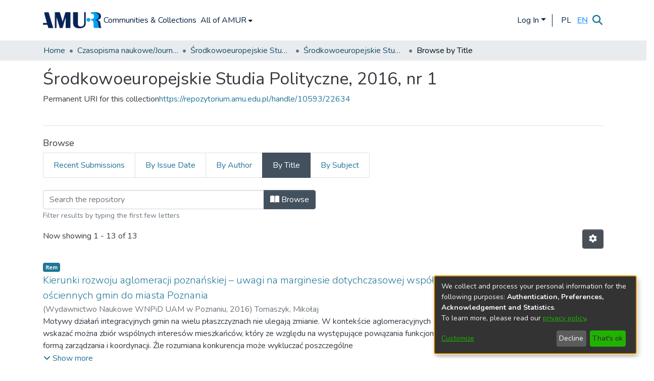

--- FILE ---
content_type: application/javascript; charset=UTF-8
request_url: https://repozytorium.amu.edu.pl/1032.5ea3bd5aa4cdc6bf.js
body_size: 5200
content:
"use strict";(self.webpackChunkdspace_angular=self.webpackChunkdspace_angular||[]).push([[1032],{2396:(b,C,n)=>{n.d(C,{O:()=>P});var e=n(94650),g=n(1694),d=(n(60740),n(62188)),h=n(36895);function _(u,v){1&u&&e.\u0275\u0275elementContainer(0)}let P=(()=>{class u{constructor(t){this.injector=t}ngOnInit(){this.searchFilter=this.getSearchFilter(),this.objectInjector=e.Injector.create({providers:[{provide:d.j9,useFactory:()=>this.filterConfig,deps:[]},{provide:d.y5,useFactory:()=>this.inPlaceSearch,deps:[]},{provide:d.Pe,useFactory:()=>this.refreshFilters,deps:[]},{provide:d.IC,useFactory:()=>this.scope,deps:[]}],parent:this.injector})}getSearchFilter(){return(0,g.d)(this.filterConfig.filterType)}}return u.\u0275fac=function(t){return new(t||u)(e.\u0275\u0275directiveInject(e.Injector))},u.\u0275cmp=e.\u0275\u0275defineComponent({type:u,selectors:[["ds-search-facet-filter-wrapper"]],inputs:{filterConfig:"filterConfig",inPlaceSearch:"inPlaceSearch",refreshFilters:"refreshFilters",scope:"scope"},decls:1,vars:2,consts:[[4,"ngComponentOutlet","ngComponentOutletInjector"]],template:function(t,O){1&t&&e.\u0275\u0275template(0,_,1,0,"ng-container",0),2&t&&e.\u0275\u0275property("ngComponentOutlet",O.searchFilter)("ngComponentOutletInjector",O.objectInjector)},dependencies:[h.$G],encapsulation:2}),u})()},1694:(b,C,n)=>{n.d(C,{d:()=>M,z:()=>g});const e=new Map;function g(d){return function(_){_&&e.set(d,_)}}function M(d){return e.get(d)}},91466:(b,C,n)=>{n.d(C,{c:()=>s});var e=n(94650),g=n(39646),M=n(68675),d=n(95698),h=n(63900),_=n(39300),P=n(54004),v=(n(60740),n(62188)),t=n(41672),O=n(24702),m=n(5164),x=(n(36872),n(14292)),S=n(28287),E=n(36895),y=n(2396),D=n(89383),F=n(73579);const i=function(a){return{focus:a}},l=function(a,c){return{closed:a,notab:c}};function o(a,c){if(1&a){const r=e.\u0275\u0275getCurrentView();e.\u0275\u0275elementStart(0,"div",1)(1,"button",2),e.\u0275\u0275listener("click",function(){e.\u0275\u0275restoreView(r);const p=e.\u0275\u0275nextContext();return e.\u0275\u0275resetView(p.toggle())})("focusin",function(){e.\u0275\u0275restoreView(r);const p=e.\u0275\u0275nextContext();return e.\u0275\u0275resetView(p.focusBox=!0)})("focusout",function(){e.\u0275\u0275restoreView(r);const p=e.\u0275\u0275nextContext();return e.\u0275\u0275resetView(p.focusBox=!1)}),e.\u0275\u0275pipe(2,"async"),e.\u0275\u0275pipe(3,"translate"),e.\u0275\u0275pipe(4,"async"),e.\u0275\u0275pipe(5,"lowercase"),e.\u0275\u0275pipe(6,"translate"),e.\u0275\u0275pipe(7,"dsBrowserOnly"),e.\u0275\u0275elementStart(8,"span",3),e.\u0275\u0275text(9),e.\u0275\u0275pipe(10,"translate"),e.\u0275\u0275elementEnd(),e.\u0275\u0275element(11,"i",4),e.\u0275\u0275pipe(12,"async"),e.\u0275\u0275pipe(13,"translate"),e.\u0275\u0275pipe(14,"async"),e.\u0275\u0275elementEnd(),e.\u0275\u0275elementStart(15,"div",5),e.\u0275\u0275listener("@slide.start",function(p){e.\u0275\u0275restoreView(r);const I=e.\u0275\u0275nextContext();return e.\u0275\u0275resetView(I.startSlide(p))})("@slide.done",function(p){e.\u0275\u0275restoreView(r);const I=e.\u0275\u0275nextContext();return e.\u0275\u0275resetView(I.finishSlide(p))}),e.\u0275\u0275pipe(16,"async"),e.\u0275\u0275element(17,"ds-search-facet-filter-wrapper",6),e.\u0275\u0275elementEnd()()}if(2&a){const r=e.\u0275\u0275nextContext();e.\u0275\u0275property("id",r.regionId)("ngClass",e.\u0275\u0275pureFunction1(39,i,r.focusBox)),e.\u0275\u0275attribute("aria-labelledby",r.toggleId),e.\u0275\u0275advance(1),e.\u0275\u0275property("id",r.toggleId),e.\u0275\u0275attribute("aria-controls",r.regionId)("aria-expanded",!e.\u0275\u0275pipeBind1(2,17,r.collapsed$))("aria-label",e.\u0275\u0275pipeBind1(3,19,e.\u0275\u0275pipeBind1(4,21,r.collapsed$)?"search.filters.filter.expand":"search.filters.filter.collapse")+" "+e.\u0275\u0275pipeBind1(5,23,e.\u0275\u0275pipeBind1(6,25,"search.filters.filter."+r.filter.name+".head")))("data-test",e.\u0275\u0275pipeBind1(7,27,"filter-toggle")),e.\u0275\u0275advance(8),e.\u0275\u0275textInterpolate1(" ",e.\u0275\u0275pipeBind1(10,29,"search.filters.filter."+r.filter.name+".head")," "),e.\u0275\u0275advance(2),e.\u0275\u0275property("ngClass",e.\u0275\u0275pipeBind1(12,31,r.collapsed$)?"fa-plus":"fa-minus")("title",e.\u0275\u0275pipeBind1(13,33,e.\u0275\u0275pipeBind1(14,35,r.collapsed$)?"search.filters.filter.expand":"search.filters.filter.collapse")),e.\u0275\u0275advance(4),e.\u0275\u0275property("@slide",e.\u0275\u0275pipeBind1(16,37,r.collapsed$)?"collapsed":"expanded")("ngClass",e.\u0275\u0275pureFunction2(41,l,r.closed,r.notab)),e.\u0275\u0275advance(2),e.\u0275\u0275property("scope",r.scope)("filterConfig",r.filter)("inPlaceSearch",r.inPlaceSearch)("refreshFilters",r.refreshFilters)}}let s=(()=>{class a{constructor(r,f,p,I){this.filterService=r,this.searchService=f,this.searchConfigService=p,this.sequenceService=I,this.isVisibilityComputed=new e.EventEmitter,this.focusBox=!1,this.sequenceId=this.sequenceService.next()}ngOnInit(){this.selectedValues$=this.getSelectedValues(),this.active$=this.isActive().pipe((0,M.O)(!0)),this.collapsed$=this.isCollapsed(),this.initializeFilter(),this.selectedValues$.pipe((0,d.q)(1)).subscribe(r=>{(0,O.UE)(r)&&this.filterService.expand(this.filter.name)}),this.isActive().pipe((0,d.q)(1)).subscribe(()=>{this.isVisibilityComputed.emit(!0)})}toggle(){this.filterService.toggle(this.filter.name)}isCollapsed(){return this.filterService.isCollapsed(this.filter.name)}initializeFilter(){this.filterService.initializeFilter(this.filter)}getSelectedValues(){return this.filterService.getSelectedValuesForFilter(this.filter)}finishSlide(r){"collapsed"===r.fromState&&(this.closed=!1),"collapsed"===r.toState&&(this.notab=!0)}startSlide(r){"collapsed"===r.toState&&(this.closed=!0),"collapsed"===r.fromState&&(this.notab=!1)}get regionId(){return`search-filter-region-${this.sequenceId}`}get toggleId(){return`search-filter-toggle-${this.sequenceId}`}isActive(){return this.selectedValues$.pipe((0,h.w)(r=>(0,O.UE)(r)?(0,g.of)(!0):this.searchConfigService.searchOptions.pipe((0,h.w)(f=>((0,O.Uh)(this.scope)&&(f.scope=this.scope),this.searchService.getFacetValuesFor(this.filter,1,f).pipe((0,_.h)(p=>!p.isLoading),(0,P.U)(p=>p.payload?.totalElements>0)))))))}}return a.\u0275fac=function(r){return new(r||a)(e.\u0275\u0275directiveInject(v.nJ),e.\u0275\u0275directiveInject(m.o),e.\u0275\u0275directiveInject(x.SEARCH_CONFIG_SERVICE),e.\u0275\u0275directiveInject(S.m))},a.\u0275cmp=e.\u0275\u0275defineComponent({type:a,selectors:[["ds-search-filter"]],inputs:{filter:"filter",inPlaceSearch:"inPlaceSearch",refreshFilters:"refreshFilters",scope:"scope"},outputs:{isVisibilityComputed:"isVisibilityComputed"},decls:2,vars:3,consts:[["class","facet-filter d-block mb-3 p-3","role","region",3,"id","ngClass",4,"ngIf"],["role","region",1,"facet-filter","d-block","mb-3","p-3",3,"id","ngClass"],[1,"filter-name","d-flex",3,"id","click","focusin","focusout"],[1,"h4","d-inline-block","text-left","mt-auto","mb-auto","dark:text-white","text-dark"],["aria-hidden","true",1,"filter-toggle","flex-grow-1","fas","p-auto",3,"ngClass","title"],[1,"search-filter-wrapper",3,"ngClass"],[3,"scope","filterConfig","inPlaceSearch","refreshFilters"]],template:function(r,f){1&r&&(e.\u0275\u0275template(0,o,18,44,"div",0),e.\u0275\u0275pipe(1,"async")),2&r&&e.\u0275\u0275property("ngIf",e.\u0275\u0275pipeBind1(1,1,f.active$))},dependencies:[E.mk,E.O5,y.O,E.Ov,E.i8,D.X$,F.g],styles:["[_nghost-%COMP%]   .facet-filter[_ngcontent-%COMP%]{border:1px solid var(--bs-light);cursor:pointer;line-height:0}[_nghost-%COMP%]   .facet-filter[_ngcontent-%COMP%]   .search-filter-wrapper[_ngcontent-%COMP%]{line-height:var(--bs-line-height-base)}[_nghost-%COMP%]   .facet-filter[_ngcontent-%COMP%]   .search-filter-wrapper.closed[_ngcontent-%COMP%]{overflow:hidden}[_nghost-%COMP%]   .facet-filter[_ngcontent-%COMP%]   .search-filter-wrapper.notab[_ngcontent-%COMP%]{visibility:hidden}[_nghost-%COMP%]   .facet-filter[_ngcontent-%COMP%]   .filter-toggle[_ngcontent-%COMP%]{line-height:var(--bs-line-height-base);text-align:right;position:relative}[_nghost-%COMP%]   .facet-filter[_ngcontent-%COMP%] > button[_ngcontent-%COMP%]{outline:none!important}[_nghost-%COMP%]   .facet-filter[_ngcontent-%COMP%] > button[_ngcontent-%COMP%]{-webkit-appearance:none;appearance:none;border:0;padding:0;background:rgba(0,0,0,0);width:100%}[_nghost-%COMP%]   .facet-filter.focus[_ngcontent-%COMP%]{outline:none;box-shadow:var(--bs-input-btn-focus-box-shadow)}"],data:{animation:[t.JD]}}),a})()},71032:(b,C,n)=>{n.r(C),n.d(C,{SearchFiltersComponent:()=>i});var e=n(18505),g=n(54004),M=n(5164),h=(n(36872),n(62188)),_=n(14292),P=n(78056),u=n(24702),v=n(63645),t=n(94650),O=n(34793),m=n(36895),T=n(20502),x=n(91466),S=n(89383);function E(l,o){if(1&l){const s=t.\u0275\u0275getCurrentView();t.\u0275\u0275elementStart(0,"div"),t.\u0275\u0275pipe(1,"async"),t.\u0275\u0275elementStart(2,"ds-search-filter",4),t.\u0275\u0275listener("isVisibilityComputed",function(c){t.\u0275\u0275restoreView(s);const r=t.\u0275\u0275nextContext(2);return t.\u0275\u0275resetView(r.countFiltersWithComputedVisibility(c))}),t.\u0275\u0275elementEnd()()}if(2&l){const s=o.$implicit,a=t.\u0275\u0275nextContext(2);let c;t.\u0275\u0275classProp("visually-hidden",a.filtersWithComputedVisibility!==(null==(c=t.\u0275\u0275pipeBind1(1,6,a.filters))||null==c.payload?null:c.payload.length)),t.\u0275\u0275advance(2),t.\u0275\u0275property("scope",a.currentScope)("filter",s)("inPlaceSearch",a.inPlaceSearch)("refreshFilters",a.refreshFilters)}}function y(l,o){if(1&l&&(t.\u0275\u0275elementStart(0,"div"),t.\u0275\u0275template(1,E,3,8,"div",3),t.\u0275\u0275pipe(2,"async"),t.\u0275\u0275elementEnd()),2&l){const s=t.\u0275\u0275nextContext();let a;t.\u0275\u0275advance(1),t.\u0275\u0275property("ngForOf",null==(a=t.\u0275\u0275pipeBind1(2,2,s.filters))?null:a.payload)("ngForTrackBy",s.trackUpdate)}}function D(l,o){if(1&l&&(t.\u0275\u0275elementContainerStart(0),t.\u0275\u0275element(1,"ngx-skeleton-loader",5),t.\u0275\u0275elementContainerEnd()),2&l){const s=t.\u0275\u0275nextContext();t.\u0275\u0275advance(1),t.\u0275\u0275property("count",s.defaultFilterCount)}}const F=function(l){return[l]};let i=(()=>{class l{constructor(s,a,c,r,f){this.searchService=s,this.filterService=a,this.router=c,this.searchConfigService=r,this.appConfig=f,this.filtersWithComputedVisibility=0,this.subs=[],this.defaultFilterCount=this.appConfig.search.filterPlaceholdersCount??5}ngOnInit(){this.clearParams=this.searchConfigService.getCurrentFrontendFilters().pipe((0,e.b)(()=>this.filtersWithComputedVisibility=0),(0,g.U)(s=>(Object.keys(s).forEach(a=>s[a]=null),s))),this.searchLink=this.getSearchLink()}getSearchLink(){return this.inPlaceSearch?(0,P.T)(this.router):this.searchService.getSearchLink()}trackUpdate(s,a){return a?a.name:void 0}ngOnDestroy(){this.subs.forEach(s=>{(0,u.Uh)(s)&&s.unsubscribe()})}countFiltersWithComputedVisibility(s){s&&(this.filtersWithComputedVisibility+=1)}}return l.\u0275fac=function(s){return new(s||l)(t.\u0275\u0275directiveInject(M.o),t.\u0275\u0275directiveInject(h.nJ),t.\u0275\u0275directiveInject(O.F0),t.\u0275\u0275directiveInject(_.SEARCH_CONFIG_SERVICE),t.\u0275\u0275directiveInject(v.q))},l.\u0275cmp=t.\u0275\u0275defineComponent({type:l,selectors:[["ds-search-filters"]],inputs:{filters:"filters",currentConfiguration:"currentConfiguration",currentScope:"currentScope",inPlaceSearch:"inPlaceSearch",refreshFilters:"refreshFilters"},decls:12,vars:18,consts:[[4,"ngIf"],["queryParamsHandling","merge","role","button",1,"btn","btn-primary",3,"routerLink","queryParams"],[1,"fas","fa-undo"],[3,"visually-hidden",4,"ngFor","ngForOf","ngForTrackBy"],[3,"scope","filter","inPlaceSearch","refreshFilters","isVisibilityComputed"],[3,"count"]],template:function(s,a){if(1&s&&(t.\u0275\u0275elementStart(0,"h3"),t.\u0275\u0275text(1),t.\u0275\u0275pipe(2,"translate"),t.\u0275\u0275elementEnd(),t.\u0275\u0275template(3,y,3,4,"div",0),t.\u0275\u0275pipe(4,"async"),t.\u0275\u0275template(5,D,2,1,"ng-container",0),t.\u0275\u0275pipe(6,"async"),t.\u0275\u0275elementStart(7,"a",1),t.\u0275\u0275pipe(8,"async"),t.\u0275\u0275element(9,"i",2),t.\u0275\u0275text(10),t.\u0275\u0275pipe(11,"translate"),t.\u0275\u0275elementEnd()),2&s){let c,r;t.\u0275\u0275advance(1),t.\u0275\u0275textInterpolate(t.\u0275\u0275pipeBind1(2,6,"search.filters.head")),t.\u0275\u0275advance(2),t.\u0275\u0275property("ngIf",null==(c=t.\u0275\u0275pipeBind1(4,8,a.filters))?null:c.hasSucceeded),t.\u0275\u0275advance(2),t.\u0275\u0275property("ngIf",a.filtersWithComputedVisibility!==(null==(r=t.\u0275\u0275pipeBind1(6,10,a.filters))||null==r.payload?null:r.payload.length)),t.\u0275\u0275advance(2),t.\u0275\u0275property("routerLink",t.\u0275\u0275pureFunction1(16,F,a.searchLink))("queryParams",t.\u0275\u0275pipeBind1(8,12,a.clearParams)),t.\u0275\u0275advance(3),t.\u0275\u0275textInterpolate1(" ",t.\u0275\u0275pipeBind1(11,14,"search.filters.reset"),"")}},dependencies:[m.sg,m.O5,O.rH,T.xr,x.c,m.Ov,S.X$],styles:["[_nghost-%COMP%]     ngx-skeleton-loader .skeleton-loader{height:var(--ds-filters-skeleton-height);margin-bottom:var(--ds-filters-skeleton-spacing);padding:var(--ds-filters-skeleton-spacing);background-color:var(--bs-light);box-shadow:none}"]}),l})()},20502:(b,C,n)=>{n.d(C,{xr:()=>D,hx:()=>F});var e=n(94650);const g=typeof performance<"u"&&typeof performance.now<"u"&&"function"==typeof performance.mark&&"function"==typeof performance.measure&&("function"==typeof performance.clearMarks||"function"==typeof performance.clearMeasures),M=typeof PerformanceObserver<"u"&&typeof PerformanceObserver.prototype<"u"&&"function"==typeof PerformanceObserver.prototype.constructor,d="[object process]"===Object.prototype.toString.call(typeof process<"u"?process:0);let h={},_={};const P=()=>g?performance.now():Date.now(),u=i=>{h[i]=void 0,_[i]&&(_[i]=void 0),g&&(d||performance.clearMeasures(i),performance.clearMarks(i))},v=i=>{if(g){if(d&&M){const l=new PerformanceObserver(o=>{_[i]=o.getEntries().find(s=>s.name===i),l.disconnect()});l.observe({entryTypes:["measure"]})}performance.mark(i)}h[i]=P()},t=(i,l)=>{try{const o=h[i];return g?(l||performance.mark(`${i}-end`),performance.measure(i,i,l||`${i}-end`),d?_[i]?_[i]:o?{duration:P()-o,startTime:o,entryType:"measure",name:i}:{}:performance.getEntriesByName(i).pop()||{}):o?{duration:P()-o,startTime:o,entryType:"measure",name:i}:{}}catch{return{}}finally{u(i),u(l||`${i}-end`)}};var m=n(36895);function T(i,l){1&i&&e.\u0275\u0275projection(0,0,["*ngIf","appearance  === 'custom-content'"])}const x=function(i,l,o,s,a){return{"custom-content":i,circle:l,progress:o,"progress-dark":s,pulse:a}};function S(i,l){if(1&i&&(e.\u0275\u0275elementStart(0,"div",1),e.\u0275\u0275template(1,T,1,0,"ng-content",2),e.\u0275\u0275elementEnd()),2&i){const o=e.\u0275\u0275nextContext();e.\u0275\u0275property("ngClass",e.\u0275\u0275pureFunction5(5,x,"custom-content"===o.appearance,"circle"===o.appearance,"progress"===o.animation,"progress-dark"===o.animation,"pulse"===o.animation))("ngStyle",o.theme),e.\u0275\u0275attribute("aria-label",o.ariaLabel)("aria-valuetext",o.loadingText),e.\u0275\u0275advance(1),e.\u0275\u0275property("ngIf","custom-content"===o.appearance)}}const E=["*"],y=new e.InjectionToken("ngx-skeleton-loader.config");let D=(()=>{class i{constructor(o){this.config=o;const{appearance:s="line",animation:a="progress",theme:c=null,loadingText:r="Loading...",count:f=1,ariaLabel:p="loading"}=o||{};this.appearance=s,this.animation=a,this.theme=c,this.loadingText=r,this.count=f,this.items=[],this.ariaLabel=p}ngOnInit(){v("NgxSkeletonLoader:Rendered"),v("NgxSkeletonLoader:Loaded"),this.validateInputValues()}validateInputValues(){/^\d+$/.test(`${this.count}`)||((0,e.isDevMode)()&&console.error("`NgxSkeletonLoaderComponent` need to receive 'count' a numeric value. Forcing default to \"1\"."),this.count=1),"custom-content"===this.appearance&&(0,e.isDevMode)()&&1!==this.count&&(console.error('`NgxSkeletonLoaderComponent` enforces elements with "custom-content" appearance as DOM nodes. Forcing "count" to "1".'),this.count=1),this.items.length=this.count;const o=["progress","progress-dark","pulse","false"];-1===o.indexOf(String(this.animation))&&((0,e.isDevMode)()&&console.error(`\`NgxSkeletonLoaderComponent\` need to receive 'animation' as: ${o.join(", ")}. Forcing default to "progress".`),this.animation="progress"),-1===["circle","line","custom-content",""].indexOf(String(this.appearance))&&((0,e.isDevMode)()&&console.error("`NgxSkeletonLoaderComponent` need to receive 'appearance' as: circle or line or custom-content or empty string. Forcing default to \"''\"."),this.appearance=""),Boolean(this.config?.theme?.extendsFromRoot)&&null!==this.theme&&(this.theme={...this.config.theme,...this.theme})}ngOnChanges(o){["count","animation","appearance"].find(s=>o[s]&&(o[s].isFirstChange()||o[s].previousValue===o[s].currentValue))||this.validateInputValues()}ngAfterViewInit(){t("NgxSkeletonLoader:Rendered")}ngOnDestroy(){t("NgxSkeletonLoader:Loaded")}}return i.\u0275fac=function(o){return new(o||i)(e.\u0275\u0275directiveInject(y,8))},i.\u0275cmp=e.\u0275\u0275defineComponent({type:i,selectors:[["ngx-skeleton-loader"]],inputs:{count:"count",loadingText:"loadingText",appearance:"appearance",animation:"animation",ariaLabel:"ariaLabel",theme:"theme"},features:[e.\u0275\u0275NgOnChangesFeature],ngContentSelectors:E,decls:1,vars:1,consts:[["class","skeleton-loader","aria-busy","true","aria-valuemin","0","aria-valuemax","100","role","progressbar","tabindex","0",3,"ngClass","ngStyle",4,"ngFor","ngForOf"],["aria-busy","true","aria-valuemin","0","aria-valuemax","100","role","progressbar","tabindex","0",1,"skeleton-loader",3,"ngClass","ngStyle"],[4,"ngIf"]],template:function(o,s){1&o&&(e.\u0275\u0275projectionDef(),e.\u0275\u0275template(0,S,2,11,"div",0)),2&o&&e.\u0275\u0275property("ngForOf",s.items)},dependencies:[m.mk,m.sg,m.O5,m.PC],styles:['.skeleton-loader[_ngcontent-%COMP%]{box-sizing:border-box;overflow:hidden;position:relative;background:rgb(239,241,246) no-repeat;border-radius:4px;width:100%;height:20px;display:inline-block;margin-bottom:10px;will-change:transform}.skeleton-loader[_ngcontent-%COMP%]:after, .skeleton-loader[_ngcontent-%COMP%]:before{box-sizing:border-box}.skeleton-loader.circle[_ngcontent-%COMP%]{width:40px;height:40px;margin:5px;border-radius:50%}.skeleton-loader.progress[_ngcontent-%COMP%], .skeleton-loader.progress-dark[_ngcontent-%COMP%]{transform:translateZ(0)}.skeleton-loader.progress[_ngcontent-%COMP%]:after, .skeleton-loader.progress[_ngcontent-%COMP%]:before, .skeleton-loader.progress-dark[_ngcontent-%COMP%]:after, .skeleton-loader.progress-dark[_ngcontent-%COMP%]:before{box-sizing:border-box}.skeleton-loader.progress[_ngcontent-%COMP%]:before, .skeleton-loader.progress-dark[_ngcontent-%COMP%]:before{animation:_ngcontent-%COMP%_progress 2s ease-in-out infinite;background-size:200px 100%;position:absolute;z-index:1;top:0;left:0;width:200px;height:100%;content:""}.skeleton-loader.progress[_ngcontent-%COMP%]:before{background-image:linear-gradient(90deg,rgba(255,255,255,0),rgba(255,255,255,.6),rgba(255,255,255,0))}.skeleton-loader.progress-dark[_ngcontent-%COMP%]:before{background-image:linear-gradient(90deg,transparent,rgba(0,0,0,.2),transparent)}.skeleton-loader.pulse[_ngcontent-%COMP%]{animation:_ngcontent-%COMP%_pulse 1.5s cubic-bezier(.4,0,.2,1) infinite;animation-delay:.5s}.skeleton-loader.custom-content[_ngcontent-%COMP%]{height:100%;background:none}@media (prefers-reduced-motion: reduce){.skeleton-loader.pulse[_ngcontent-%COMP%], .skeleton-loader.progress-dark[_ngcontent-%COMP%], .skeleton-loader.custom-content[_ngcontent-%COMP%], .skeleton-loader.progress[_ngcontent-%COMP%]{animation:none}.skeleton-loader.progress[_ngcontent-%COMP%], .skeleton-loader.progress-dark[_ngcontent-%COMP%], .skeleton-loader.custom-content[_ngcontent-%COMP%]{background-image:none}}@keyframes _ngcontent-%COMP%_progress{0%{transform:translate3d(-200px,0,0)}to{transform:translate3d(calc(200px + 100vw),0,0)}}@keyframes _ngcontent-%COMP%_pulse{0%{opacity:1}50%{opacity:.4}to{opacity:1}}'],changeDetection:0}),i})(),F=(()=>{class i{static forRoot(o){return{ngModule:i,providers:[{provide:y,useValue:o}]}}}return i.\u0275fac=function(o){return new(o||i)},i.\u0275mod=e.\u0275\u0275defineNgModule({type:i}),i.\u0275inj=e.\u0275\u0275defineInjector({imports:[m.ez]}),i})()}}]);